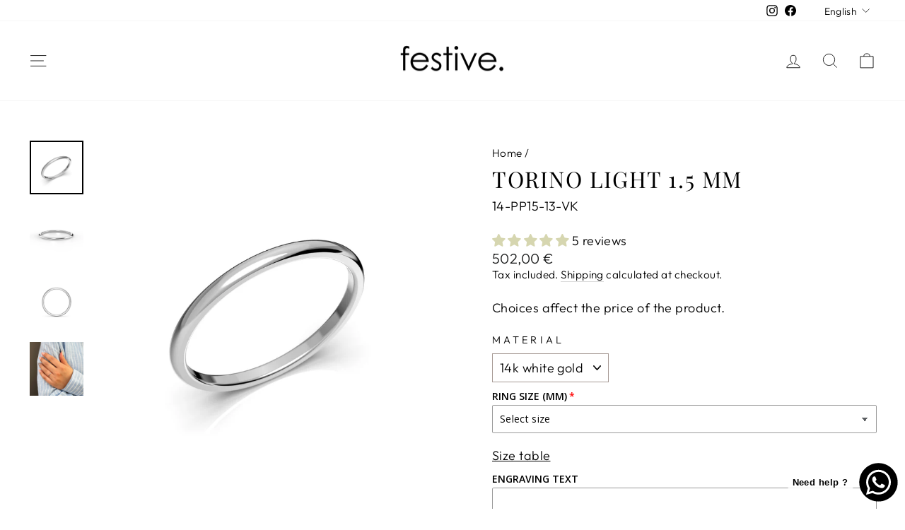

--- FILE ---
content_type: text/javascript; charset=utf-8
request_url: https://www.festive.fi/en/products/kokolisa-light.js
body_size: 429
content:
{"id":8579712155974,"title":"Kokolisä light","handle":"kokolisa-light","description":"","published_at":"2023-08-30T13:05:34+03:00","created_at":"2023-08-30T12:00:26+03:00","vendor":"Festive","type":"Kokolisä","tags":["kokolisä"],"price":6000,"price_min":6000,"price_max":10000,"available":true,"price_varies":true,"compare_at_price":null,"compare_at_price_min":0,"compare_at_price_max":0,"compare_at_price_varies":false,"variants":[{"id":48482842575174,"title":"18","option1":"18","option2":null,"option3":null,"sku":"KLL-1800","requires_shipping":true,"taxable":true,"featured_image":{"id":52146461573446,"product_id":8579712155974,"position":1,"created_at":"2023-08-30T12:05:05+03:00","updated_at":"2023-08-30T12:05:07+03:00","alt":null,"width":500,"height":500,"src":"https:\/\/cdn.shopify.com\/s\/files\/1\/0259\/0421\/8161\/files\/Kokolisa_62f086b0-223b-481a-9d62-bdf32cecaded.jpg?v=1693386307","variant_ids":[48482832515398,48482832548166,48482832580934,48482832613702,48482832646470,48482832679238,48482832712006,48482832744774,48482832777542,48482832810310,48482832843078,48482832875846,48482832908614,48482832941382,48482832974150,48482833006918,48482833039686,48482842575174,48482842607942,48482842640710,48482842673478,48482845032774,48482845065542,48482845098310,48482845131078]},"available":true,"name":"Kokolisä light - 18","public_title":"18","options":["18"],"price":6000,"weight":0,"compare_at_price":null,"inventory_management":null,"barcode":null,"featured_media":{"alt":null,"id":44758011248966,"position":1,"preview_image":{"aspect_ratio":1.0,"height":500,"width":500,"src":"https:\/\/cdn.shopify.com\/s\/files\/1\/0259\/0421\/8161\/files\/Kokolisa_62f086b0-223b-481a-9d62-bdf32cecaded.jpg?v=1693386307"}},"requires_selling_plan":false,"selling_plan_allocations":[]},{"id":48482842607942,"title":"18.25","option1":"18.25","option2":null,"option3":null,"sku":"KLL-1825","requires_shipping":true,"taxable":true,"featured_image":{"id":52146461573446,"product_id":8579712155974,"position":1,"created_at":"2023-08-30T12:05:05+03:00","updated_at":"2023-08-30T12:05:07+03:00","alt":null,"width":500,"height":500,"src":"https:\/\/cdn.shopify.com\/s\/files\/1\/0259\/0421\/8161\/files\/Kokolisa_62f086b0-223b-481a-9d62-bdf32cecaded.jpg?v=1693386307","variant_ids":[48482832515398,48482832548166,48482832580934,48482832613702,48482832646470,48482832679238,48482832712006,48482832744774,48482832777542,48482832810310,48482832843078,48482832875846,48482832908614,48482832941382,48482832974150,48482833006918,48482833039686,48482842575174,48482842607942,48482842640710,48482842673478,48482845032774,48482845065542,48482845098310,48482845131078]},"available":true,"name":"Kokolisä light - 18.25","public_title":"18.25","options":["18.25"],"price":6000,"weight":0,"compare_at_price":null,"inventory_management":null,"barcode":null,"featured_media":{"alt":null,"id":44758011248966,"position":1,"preview_image":{"aspect_ratio":1.0,"height":500,"width":500,"src":"https:\/\/cdn.shopify.com\/s\/files\/1\/0259\/0421\/8161\/files\/Kokolisa_62f086b0-223b-481a-9d62-bdf32cecaded.jpg?v=1693386307"}},"requires_selling_plan":false,"selling_plan_allocations":[]},{"id":48482842640710,"title":"18.5","option1":"18.5","option2":null,"option3":null,"sku":"KLL-1850","requires_shipping":true,"taxable":true,"featured_image":{"id":52146461573446,"product_id":8579712155974,"position":1,"created_at":"2023-08-30T12:05:05+03:00","updated_at":"2023-08-30T12:05:07+03:00","alt":null,"width":500,"height":500,"src":"https:\/\/cdn.shopify.com\/s\/files\/1\/0259\/0421\/8161\/files\/Kokolisa_62f086b0-223b-481a-9d62-bdf32cecaded.jpg?v=1693386307","variant_ids":[48482832515398,48482832548166,48482832580934,48482832613702,48482832646470,48482832679238,48482832712006,48482832744774,48482832777542,48482832810310,48482832843078,48482832875846,48482832908614,48482832941382,48482832974150,48482833006918,48482833039686,48482842575174,48482842607942,48482842640710,48482842673478,48482845032774,48482845065542,48482845098310,48482845131078]},"available":true,"name":"Kokolisä light - 18.5","public_title":"18.5","options":["18.5"],"price":6000,"weight":0,"compare_at_price":null,"inventory_management":null,"barcode":null,"featured_media":{"alt":null,"id":44758011248966,"position":1,"preview_image":{"aspect_ratio":1.0,"height":500,"width":500,"src":"https:\/\/cdn.shopify.com\/s\/files\/1\/0259\/0421\/8161\/files\/Kokolisa_62f086b0-223b-481a-9d62-bdf32cecaded.jpg?v=1693386307"}},"requires_selling_plan":false,"selling_plan_allocations":[]},{"id":48482842673478,"title":"18.75","option1":"18.75","option2":null,"option3":null,"sku":"KLL-1875","requires_shipping":true,"taxable":true,"featured_image":{"id":52146461573446,"product_id":8579712155974,"position":1,"created_at":"2023-08-30T12:05:05+03:00","updated_at":"2023-08-30T12:05:07+03:00","alt":null,"width":500,"height":500,"src":"https:\/\/cdn.shopify.com\/s\/files\/1\/0259\/0421\/8161\/files\/Kokolisa_62f086b0-223b-481a-9d62-bdf32cecaded.jpg?v=1693386307","variant_ids":[48482832515398,48482832548166,48482832580934,48482832613702,48482832646470,48482832679238,48482832712006,48482832744774,48482832777542,48482832810310,48482832843078,48482832875846,48482832908614,48482832941382,48482832974150,48482833006918,48482833039686,48482842575174,48482842607942,48482842640710,48482842673478,48482845032774,48482845065542,48482845098310,48482845131078]},"available":true,"name":"Kokolisä light - 18.75","public_title":"18.75","options":["18.75"],"price":6000,"weight":0,"compare_at_price":null,"inventory_management":null,"barcode":null,"featured_media":{"alt":null,"id":44758011248966,"position":1,"preview_image":{"aspect_ratio":1.0,"height":500,"width":500,"src":"https:\/\/cdn.shopify.com\/s\/files\/1\/0259\/0421\/8161\/files\/Kokolisa_62f086b0-223b-481a-9d62-bdf32cecaded.jpg?v=1693386307"}},"requires_selling_plan":false,"selling_plan_allocations":[]},{"id":48482832515398,"title":"19","option1":"19","option2":null,"option3":null,"sku":"KLL-1900","requires_shipping":true,"taxable":true,"featured_image":{"id":52146461573446,"product_id":8579712155974,"position":1,"created_at":"2023-08-30T12:05:05+03:00","updated_at":"2023-08-30T12:05:07+03:00","alt":null,"width":500,"height":500,"src":"https:\/\/cdn.shopify.com\/s\/files\/1\/0259\/0421\/8161\/files\/Kokolisa_62f086b0-223b-481a-9d62-bdf32cecaded.jpg?v=1693386307","variant_ids":[48482832515398,48482832548166,48482832580934,48482832613702,48482832646470,48482832679238,48482832712006,48482832744774,48482832777542,48482832810310,48482832843078,48482832875846,48482832908614,48482832941382,48482832974150,48482833006918,48482833039686,48482842575174,48482842607942,48482842640710,48482842673478,48482845032774,48482845065542,48482845098310,48482845131078]},"available":true,"name":"Kokolisä light - 19","public_title":"19","options":["19"],"price":6000,"weight":0,"compare_at_price":null,"inventory_management":null,"barcode":null,"featured_media":{"alt":null,"id":44758011248966,"position":1,"preview_image":{"aspect_ratio":1.0,"height":500,"width":500,"src":"https:\/\/cdn.shopify.com\/s\/files\/1\/0259\/0421\/8161\/files\/Kokolisa_62f086b0-223b-481a-9d62-bdf32cecaded.jpg?v=1693386307"}},"requires_selling_plan":false,"selling_plan_allocations":[]},{"id":48482832548166,"title":"19.25","option1":"19.25","option2":null,"option3":null,"sku":"KLL-1925","requires_shipping":true,"taxable":true,"featured_image":{"id":52146461573446,"product_id":8579712155974,"position":1,"created_at":"2023-08-30T12:05:05+03:00","updated_at":"2023-08-30T12:05:07+03:00","alt":null,"width":500,"height":500,"src":"https:\/\/cdn.shopify.com\/s\/files\/1\/0259\/0421\/8161\/files\/Kokolisa_62f086b0-223b-481a-9d62-bdf32cecaded.jpg?v=1693386307","variant_ids":[48482832515398,48482832548166,48482832580934,48482832613702,48482832646470,48482832679238,48482832712006,48482832744774,48482832777542,48482832810310,48482832843078,48482832875846,48482832908614,48482832941382,48482832974150,48482833006918,48482833039686,48482842575174,48482842607942,48482842640710,48482842673478,48482845032774,48482845065542,48482845098310,48482845131078]},"available":true,"name":"Kokolisä light - 19.25","public_title":"19.25","options":["19.25"],"price":6000,"weight":0,"compare_at_price":null,"inventory_management":null,"barcode":null,"featured_media":{"alt":null,"id":44758011248966,"position":1,"preview_image":{"aspect_ratio":1.0,"height":500,"width":500,"src":"https:\/\/cdn.shopify.com\/s\/files\/1\/0259\/0421\/8161\/files\/Kokolisa_62f086b0-223b-481a-9d62-bdf32cecaded.jpg?v=1693386307"}},"requires_selling_plan":false,"selling_plan_allocations":[]},{"id":48482832580934,"title":"19.5","option1":"19.5","option2":null,"option3":null,"sku":"KLL-1950","requires_shipping":true,"taxable":true,"featured_image":{"id":52146461573446,"product_id":8579712155974,"position":1,"created_at":"2023-08-30T12:05:05+03:00","updated_at":"2023-08-30T12:05:07+03:00","alt":null,"width":500,"height":500,"src":"https:\/\/cdn.shopify.com\/s\/files\/1\/0259\/0421\/8161\/files\/Kokolisa_62f086b0-223b-481a-9d62-bdf32cecaded.jpg?v=1693386307","variant_ids":[48482832515398,48482832548166,48482832580934,48482832613702,48482832646470,48482832679238,48482832712006,48482832744774,48482832777542,48482832810310,48482832843078,48482832875846,48482832908614,48482832941382,48482832974150,48482833006918,48482833039686,48482842575174,48482842607942,48482842640710,48482842673478,48482845032774,48482845065542,48482845098310,48482845131078]},"available":true,"name":"Kokolisä light - 19.5","public_title":"19.5","options":["19.5"],"price":6000,"weight":0,"compare_at_price":null,"inventory_management":null,"barcode":null,"featured_media":{"alt":null,"id":44758011248966,"position":1,"preview_image":{"aspect_ratio":1.0,"height":500,"width":500,"src":"https:\/\/cdn.shopify.com\/s\/files\/1\/0259\/0421\/8161\/files\/Kokolisa_62f086b0-223b-481a-9d62-bdf32cecaded.jpg?v=1693386307"}},"requires_selling_plan":false,"selling_plan_allocations":[]},{"id":48482832613702,"title":"19.75","option1":"19.75","option2":null,"option3":null,"sku":"KLL-1975","requires_shipping":true,"taxable":true,"featured_image":{"id":52146461573446,"product_id":8579712155974,"position":1,"created_at":"2023-08-30T12:05:05+03:00","updated_at":"2023-08-30T12:05:07+03:00","alt":null,"width":500,"height":500,"src":"https:\/\/cdn.shopify.com\/s\/files\/1\/0259\/0421\/8161\/files\/Kokolisa_62f086b0-223b-481a-9d62-bdf32cecaded.jpg?v=1693386307","variant_ids":[48482832515398,48482832548166,48482832580934,48482832613702,48482832646470,48482832679238,48482832712006,48482832744774,48482832777542,48482832810310,48482832843078,48482832875846,48482832908614,48482832941382,48482832974150,48482833006918,48482833039686,48482842575174,48482842607942,48482842640710,48482842673478,48482845032774,48482845065542,48482845098310,48482845131078]},"available":true,"name":"Kokolisä light - 19.75","public_title":"19.75","options":["19.75"],"price":6000,"weight":0,"compare_at_price":null,"inventory_management":null,"barcode":null,"featured_media":{"alt":null,"id":44758011248966,"position":1,"preview_image":{"aspect_ratio":1.0,"height":500,"width":500,"src":"https:\/\/cdn.shopify.com\/s\/files\/1\/0259\/0421\/8161\/files\/Kokolisa_62f086b0-223b-481a-9d62-bdf32cecaded.jpg?v=1693386307"}},"requires_selling_plan":false,"selling_plan_allocations":[]},{"id":48482832646470,"title":"20","option1":"20","option2":null,"option3":null,"sku":"KLL-2000","requires_shipping":true,"taxable":true,"featured_image":{"id":52146461573446,"product_id":8579712155974,"position":1,"created_at":"2023-08-30T12:05:05+03:00","updated_at":"2023-08-30T12:05:07+03:00","alt":null,"width":500,"height":500,"src":"https:\/\/cdn.shopify.com\/s\/files\/1\/0259\/0421\/8161\/files\/Kokolisa_62f086b0-223b-481a-9d62-bdf32cecaded.jpg?v=1693386307","variant_ids":[48482832515398,48482832548166,48482832580934,48482832613702,48482832646470,48482832679238,48482832712006,48482832744774,48482832777542,48482832810310,48482832843078,48482832875846,48482832908614,48482832941382,48482832974150,48482833006918,48482833039686,48482842575174,48482842607942,48482842640710,48482842673478,48482845032774,48482845065542,48482845098310,48482845131078]},"available":true,"name":"Kokolisä light - 20","public_title":"20","options":["20"],"price":6000,"weight":0,"compare_at_price":null,"inventory_management":null,"barcode":null,"featured_media":{"alt":null,"id":44758011248966,"position":1,"preview_image":{"aspect_ratio":1.0,"height":500,"width":500,"src":"https:\/\/cdn.shopify.com\/s\/files\/1\/0259\/0421\/8161\/files\/Kokolisa_62f086b0-223b-481a-9d62-bdf32cecaded.jpg?v=1693386307"}},"requires_selling_plan":false,"selling_plan_allocations":[]},{"id":48482832679238,"title":"20.25","option1":"20.25","option2":null,"option3":null,"sku":"KLL-2025","requires_shipping":true,"taxable":true,"featured_image":{"id":52146461573446,"product_id":8579712155974,"position":1,"created_at":"2023-08-30T12:05:05+03:00","updated_at":"2023-08-30T12:05:07+03:00","alt":null,"width":500,"height":500,"src":"https:\/\/cdn.shopify.com\/s\/files\/1\/0259\/0421\/8161\/files\/Kokolisa_62f086b0-223b-481a-9d62-bdf32cecaded.jpg?v=1693386307","variant_ids":[48482832515398,48482832548166,48482832580934,48482832613702,48482832646470,48482832679238,48482832712006,48482832744774,48482832777542,48482832810310,48482832843078,48482832875846,48482832908614,48482832941382,48482832974150,48482833006918,48482833039686,48482842575174,48482842607942,48482842640710,48482842673478,48482845032774,48482845065542,48482845098310,48482845131078]},"available":true,"name":"Kokolisä light - 20.25","public_title":"20.25","options":["20.25"],"price":10000,"weight":0,"compare_at_price":null,"inventory_management":null,"barcode":null,"featured_media":{"alt":null,"id":44758011248966,"position":1,"preview_image":{"aspect_ratio":1.0,"height":500,"width":500,"src":"https:\/\/cdn.shopify.com\/s\/files\/1\/0259\/0421\/8161\/files\/Kokolisa_62f086b0-223b-481a-9d62-bdf32cecaded.jpg?v=1693386307"}},"requires_selling_plan":false,"selling_plan_allocations":[]},{"id":48482832712006,"title":"20.5","option1":"20.5","option2":null,"option3":null,"sku":"KLL-2050","requires_shipping":true,"taxable":true,"featured_image":{"id":52146461573446,"product_id":8579712155974,"position":1,"created_at":"2023-08-30T12:05:05+03:00","updated_at":"2023-08-30T12:05:07+03:00","alt":null,"width":500,"height":500,"src":"https:\/\/cdn.shopify.com\/s\/files\/1\/0259\/0421\/8161\/files\/Kokolisa_62f086b0-223b-481a-9d62-bdf32cecaded.jpg?v=1693386307","variant_ids":[48482832515398,48482832548166,48482832580934,48482832613702,48482832646470,48482832679238,48482832712006,48482832744774,48482832777542,48482832810310,48482832843078,48482832875846,48482832908614,48482832941382,48482832974150,48482833006918,48482833039686,48482842575174,48482842607942,48482842640710,48482842673478,48482845032774,48482845065542,48482845098310,48482845131078]},"available":true,"name":"Kokolisä light - 20.5","public_title":"20.5","options":["20.5"],"price":10000,"weight":0,"compare_at_price":null,"inventory_management":null,"barcode":null,"featured_media":{"alt":null,"id":44758011248966,"position":1,"preview_image":{"aspect_ratio":1.0,"height":500,"width":500,"src":"https:\/\/cdn.shopify.com\/s\/files\/1\/0259\/0421\/8161\/files\/Kokolisa_62f086b0-223b-481a-9d62-bdf32cecaded.jpg?v=1693386307"}},"requires_selling_plan":false,"selling_plan_allocations":[]},{"id":48482832744774,"title":"20.75","option1":"20.75","option2":null,"option3":null,"sku":"KLL-2075","requires_shipping":true,"taxable":true,"featured_image":{"id":52146461573446,"product_id":8579712155974,"position":1,"created_at":"2023-08-30T12:05:05+03:00","updated_at":"2023-08-30T12:05:07+03:00","alt":null,"width":500,"height":500,"src":"https:\/\/cdn.shopify.com\/s\/files\/1\/0259\/0421\/8161\/files\/Kokolisa_62f086b0-223b-481a-9d62-bdf32cecaded.jpg?v=1693386307","variant_ids":[48482832515398,48482832548166,48482832580934,48482832613702,48482832646470,48482832679238,48482832712006,48482832744774,48482832777542,48482832810310,48482832843078,48482832875846,48482832908614,48482832941382,48482832974150,48482833006918,48482833039686,48482842575174,48482842607942,48482842640710,48482842673478,48482845032774,48482845065542,48482845098310,48482845131078]},"available":true,"name":"Kokolisä light - 20.75","public_title":"20.75","options":["20.75"],"price":10000,"weight":0,"compare_at_price":null,"inventory_management":null,"barcode":null,"featured_media":{"alt":null,"id":44758011248966,"position":1,"preview_image":{"aspect_ratio":1.0,"height":500,"width":500,"src":"https:\/\/cdn.shopify.com\/s\/files\/1\/0259\/0421\/8161\/files\/Kokolisa_62f086b0-223b-481a-9d62-bdf32cecaded.jpg?v=1693386307"}},"requires_selling_plan":false,"selling_plan_allocations":[]},{"id":48482832777542,"title":"21","option1":"21","option2":null,"option3":null,"sku":"KLL-2100","requires_shipping":true,"taxable":true,"featured_image":{"id":52146461573446,"product_id":8579712155974,"position":1,"created_at":"2023-08-30T12:05:05+03:00","updated_at":"2023-08-30T12:05:07+03:00","alt":null,"width":500,"height":500,"src":"https:\/\/cdn.shopify.com\/s\/files\/1\/0259\/0421\/8161\/files\/Kokolisa_62f086b0-223b-481a-9d62-bdf32cecaded.jpg?v=1693386307","variant_ids":[48482832515398,48482832548166,48482832580934,48482832613702,48482832646470,48482832679238,48482832712006,48482832744774,48482832777542,48482832810310,48482832843078,48482832875846,48482832908614,48482832941382,48482832974150,48482833006918,48482833039686,48482842575174,48482842607942,48482842640710,48482842673478,48482845032774,48482845065542,48482845098310,48482845131078]},"available":true,"name":"Kokolisä light - 21","public_title":"21","options":["21"],"price":10000,"weight":0,"compare_at_price":null,"inventory_management":null,"barcode":null,"featured_media":{"alt":null,"id":44758011248966,"position":1,"preview_image":{"aspect_ratio":1.0,"height":500,"width":500,"src":"https:\/\/cdn.shopify.com\/s\/files\/1\/0259\/0421\/8161\/files\/Kokolisa_62f086b0-223b-481a-9d62-bdf32cecaded.jpg?v=1693386307"}},"requires_selling_plan":false,"selling_plan_allocations":[]},{"id":48482832810310,"title":"21.25","option1":"21.25","option2":null,"option3":null,"sku":"KLL-2125","requires_shipping":true,"taxable":true,"featured_image":{"id":52146461573446,"product_id":8579712155974,"position":1,"created_at":"2023-08-30T12:05:05+03:00","updated_at":"2023-08-30T12:05:07+03:00","alt":null,"width":500,"height":500,"src":"https:\/\/cdn.shopify.com\/s\/files\/1\/0259\/0421\/8161\/files\/Kokolisa_62f086b0-223b-481a-9d62-bdf32cecaded.jpg?v=1693386307","variant_ids":[48482832515398,48482832548166,48482832580934,48482832613702,48482832646470,48482832679238,48482832712006,48482832744774,48482832777542,48482832810310,48482832843078,48482832875846,48482832908614,48482832941382,48482832974150,48482833006918,48482833039686,48482842575174,48482842607942,48482842640710,48482842673478,48482845032774,48482845065542,48482845098310,48482845131078]},"available":true,"name":"Kokolisä light - 21.25","public_title":"21.25","options":["21.25"],"price":10000,"weight":0,"compare_at_price":null,"inventory_management":null,"barcode":null,"featured_media":{"alt":null,"id":44758011248966,"position":1,"preview_image":{"aspect_ratio":1.0,"height":500,"width":500,"src":"https:\/\/cdn.shopify.com\/s\/files\/1\/0259\/0421\/8161\/files\/Kokolisa_62f086b0-223b-481a-9d62-bdf32cecaded.jpg?v=1693386307"}},"requires_selling_plan":false,"selling_plan_allocations":[]},{"id":48482832843078,"title":"21.5","option1":"21.5","option2":null,"option3":null,"sku":"KLL-2150","requires_shipping":true,"taxable":true,"featured_image":{"id":52146461573446,"product_id":8579712155974,"position":1,"created_at":"2023-08-30T12:05:05+03:00","updated_at":"2023-08-30T12:05:07+03:00","alt":null,"width":500,"height":500,"src":"https:\/\/cdn.shopify.com\/s\/files\/1\/0259\/0421\/8161\/files\/Kokolisa_62f086b0-223b-481a-9d62-bdf32cecaded.jpg?v=1693386307","variant_ids":[48482832515398,48482832548166,48482832580934,48482832613702,48482832646470,48482832679238,48482832712006,48482832744774,48482832777542,48482832810310,48482832843078,48482832875846,48482832908614,48482832941382,48482832974150,48482833006918,48482833039686,48482842575174,48482842607942,48482842640710,48482842673478,48482845032774,48482845065542,48482845098310,48482845131078]},"available":true,"name":"Kokolisä light - 21.5","public_title":"21.5","options":["21.5"],"price":10000,"weight":0,"compare_at_price":null,"inventory_management":null,"barcode":null,"featured_media":{"alt":null,"id":44758011248966,"position":1,"preview_image":{"aspect_ratio":1.0,"height":500,"width":500,"src":"https:\/\/cdn.shopify.com\/s\/files\/1\/0259\/0421\/8161\/files\/Kokolisa_62f086b0-223b-481a-9d62-bdf32cecaded.jpg?v=1693386307"}},"requires_selling_plan":false,"selling_plan_allocations":[]},{"id":48482832875846,"title":"21.75","option1":"21.75","option2":null,"option3":null,"sku":"KLL-2175","requires_shipping":true,"taxable":true,"featured_image":{"id":52146461573446,"product_id":8579712155974,"position":1,"created_at":"2023-08-30T12:05:05+03:00","updated_at":"2023-08-30T12:05:07+03:00","alt":null,"width":500,"height":500,"src":"https:\/\/cdn.shopify.com\/s\/files\/1\/0259\/0421\/8161\/files\/Kokolisa_62f086b0-223b-481a-9d62-bdf32cecaded.jpg?v=1693386307","variant_ids":[48482832515398,48482832548166,48482832580934,48482832613702,48482832646470,48482832679238,48482832712006,48482832744774,48482832777542,48482832810310,48482832843078,48482832875846,48482832908614,48482832941382,48482832974150,48482833006918,48482833039686,48482842575174,48482842607942,48482842640710,48482842673478,48482845032774,48482845065542,48482845098310,48482845131078]},"available":true,"name":"Kokolisä light - 21.75","public_title":"21.75","options":["21.75"],"price":10000,"weight":0,"compare_at_price":null,"inventory_management":null,"barcode":null,"featured_media":{"alt":null,"id":44758011248966,"position":1,"preview_image":{"aspect_ratio":1.0,"height":500,"width":500,"src":"https:\/\/cdn.shopify.com\/s\/files\/1\/0259\/0421\/8161\/files\/Kokolisa_62f086b0-223b-481a-9d62-bdf32cecaded.jpg?v=1693386307"}},"requires_selling_plan":false,"selling_plan_allocations":[]},{"id":48482832908614,"title":"22","option1":"22","option2":null,"option3":null,"sku":"KLL-2200","requires_shipping":true,"taxable":true,"featured_image":{"id":52146461573446,"product_id":8579712155974,"position":1,"created_at":"2023-08-30T12:05:05+03:00","updated_at":"2023-08-30T12:05:07+03:00","alt":null,"width":500,"height":500,"src":"https:\/\/cdn.shopify.com\/s\/files\/1\/0259\/0421\/8161\/files\/Kokolisa_62f086b0-223b-481a-9d62-bdf32cecaded.jpg?v=1693386307","variant_ids":[48482832515398,48482832548166,48482832580934,48482832613702,48482832646470,48482832679238,48482832712006,48482832744774,48482832777542,48482832810310,48482832843078,48482832875846,48482832908614,48482832941382,48482832974150,48482833006918,48482833039686,48482842575174,48482842607942,48482842640710,48482842673478,48482845032774,48482845065542,48482845098310,48482845131078]},"available":true,"name":"Kokolisä light - 22","public_title":"22","options":["22"],"price":10000,"weight":0,"compare_at_price":null,"inventory_management":null,"barcode":null,"featured_media":{"alt":null,"id":44758011248966,"position":1,"preview_image":{"aspect_ratio":1.0,"height":500,"width":500,"src":"https:\/\/cdn.shopify.com\/s\/files\/1\/0259\/0421\/8161\/files\/Kokolisa_62f086b0-223b-481a-9d62-bdf32cecaded.jpg?v=1693386307"}},"requires_selling_plan":false,"selling_plan_allocations":[]},{"id":48482832941382,"title":"22.25","option1":"22.25","option2":null,"option3":null,"sku":"KLL-2225","requires_shipping":true,"taxable":true,"featured_image":{"id":52146461573446,"product_id":8579712155974,"position":1,"created_at":"2023-08-30T12:05:05+03:00","updated_at":"2023-08-30T12:05:07+03:00","alt":null,"width":500,"height":500,"src":"https:\/\/cdn.shopify.com\/s\/files\/1\/0259\/0421\/8161\/files\/Kokolisa_62f086b0-223b-481a-9d62-bdf32cecaded.jpg?v=1693386307","variant_ids":[48482832515398,48482832548166,48482832580934,48482832613702,48482832646470,48482832679238,48482832712006,48482832744774,48482832777542,48482832810310,48482832843078,48482832875846,48482832908614,48482832941382,48482832974150,48482833006918,48482833039686,48482842575174,48482842607942,48482842640710,48482842673478,48482845032774,48482845065542,48482845098310,48482845131078]},"available":true,"name":"Kokolisä light - 22.25","public_title":"22.25","options":["22.25"],"price":10000,"weight":0,"compare_at_price":null,"inventory_management":null,"barcode":null,"featured_media":{"alt":null,"id":44758011248966,"position":1,"preview_image":{"aspect_ratio":1.0,"height":500,"width":500,"src":"https:\/\/cdn.shopify.com\/s\/files\/1\/0259\/0421\/8161\/files\/Kokolisa_62f086b0-223b-481a-9d62-bdf32cecaded.jpg?v=1693386307"}},"requires_selling_plan":false,"selling_plan_allocations":[]},{"id":48482832974150,"title":"22.5","option1":"22.5","option2":null,"option3":null,"sku":"KLL-2250","requires_shipping":true,"taxable":true,"featured_image":{"id":52146461573446,"product_id":8579712155974,"position":1,"created_at":"2023-08-30T12:05:05+03:00","updated_at":"2023-08-30T12:05:07+03:00","alt":null,"width":500,"height":500,"src":"https:\/\/cdn.shopify.com\/s\/files\/1\/0259\/0421\/8161\/files\/Kokolisa_62f086b0-223b-481a-9d62-bdf32cecaded.jpg?v=1693386307","variant_ids":[48482832515398,48482832548166,48482832580934,48482832613702,48482832646470,48482832679238,48482832712006,48482832744774,48482832777542,48482832810310,48482832843078,48482832875846,48482832908614,48482832941382,48482832974150,48482833006918,48482833039686,48482842575174,48482842607942,48482842640710,48482842673478,48482845032774,48482845065542,48482845098310,48482845131078]},"available":true,"name":"Kokolisä light - 22.5","public_title":"22.5","options":["22.5"],"price":10000,"weight":0,"compare_at_price":null,"inventory_management":null,"barcode":null,"featured_media":{"alt":null,"id":44758011248966,"position":1,"preview_image":{"aspect_ratio":1.0,"height":500,"width":500,"src":"https:\/\/cdn.shopify.com\/s\/files\/1\/0259\/0421\/8161\/files\/Kokolisa_62f086b0-223b-481a-9d62-bdf32cecaded.jpg?v=1693386307"}},"requires_selling_plan":false,"selling_plan_allocations":[]},{"id":48482833006918,"title":"22.75","option1":"22.75","option2":null,"option3":null,"sku":"KLL-2275","requires_shipping":true,"taxable":true,"featured_image":{"id":52146461573446,"product_id":8579712155974,"position":1,"created_at":"2023-08-30T12:05:05+03:00","updated_at":"2023-08-30T12:05:07+03:00","alt":null,"width":500,"height":500,"src":"https:\/\/cdn.shopify.com\/s\/files\/1\/0259\/0421\/8161\/files\/Kokolisa_62f086b0-223b-481a-9d62-bdf32cecaded.jpg?v=1693386307","variant_ids":[48482832515398,48482832548166,48482832580934,48482832613702,48482832646470,48482832679238,48482832712006,48482832744774,48482832777542,48482832810310,48482832843078,48482832875846,48482832908614,48482832941382,48482832974150,48482833006918,48482833039686,48482842575174,48482842607942,48482842640710,48482842673478,48482845032774,48482845065542,48482845098310,48482845131078]},"available":true,"name":"Kokolisä light - 22.75","public_title":"22.75","options":["22.75"],"price":10000,"weight":0,"compare_at_price":null,"inventory_management":null,"barcode":null,"featured_media":{"alt":null,"id":44758011248966,"position":1,"preview_image":{"aspect_ratio":1.0,"height":500,"width":500,"src":"https:\/\/cdn.shopify.com\/s\/files\/1\/0259\/0421\/8161\/files\/Kokolisa_62f086b0-223b-481a-9d62-bdf32cecaded.jpg?v=1693386307"}},"requires_selling_plan":false,"selling_plan_allocations":[]},{"id":48482833039686,"title":"23","option1":"23","option2":null,"option3":null,"sku":"KLL-2300","requires_shipping":true,"taxable":true,"featured_image":{"id":52146461573446,"product_id":8579712155974,"position":1,"created_at":"2023-08-30T12:05:05+03:00","updated_at":"2023-08-30T12:05:07+03:00","alt":null,"width":500,"height":500,"src":"https:\/\/cdn.shopify.com\/s\/files\/1\/0259\/0421\/8161\/files\/Kokolisa_62f086b0-223b-481a-9d62-bdf32cecaded.jpg?v=1693386307","variant_ids":[48482832515398,48482832548166,48482832580934,48482832613702,48482832646470,48482832679238,48482832712006,48482832744774,48482832777542,48482832810310,48482832843078,48482832875846,48482832908614,48482832941382,48482832974150,48482833006918,48482833039686,48482842575174,48482842607942,48482842640710,48482842673478,48482845032774,48482845065542,48482845098310,48482845131078]},"available":true,"name":"Kokolisä light - 23","public_title":"23","options":["23"],"price":10000,"weight":0,"compare_at_price":null,"inventory_management":null,"barcode":null,"featured_media":{"alt":null,"id":44758011248966,"position":1,"preview_image":{"aspect_ratio":1.0,"height":500,"width":500,"src":"https:\/\/cdn.shopify.com\/s\/files\/1\/0259\/0421\/8161\/files\/Kokolisa_62f086b0-223b-481a-9d62-bdf32cecaded.jpg?v=1693386307"}},"requires_selling_plan":false,"selling_plan_allocations":[]},{"id":48482845032774,"title":"23.25","option1":"23.25","option2":null,"option3":null,"sku":"KLL-2325","requires_shipping":true,"taxable":true,"featured_image":{"id":52146461573446,"product_id":8579712155974,"position":1,"created_at":"2023-08-30T12:05:05+03:00","updated_at":"2023-08-30T12:05:07+03:00","alt":null,"width":500,"height":500,"src":"https:\/\/cdn.shopify.com\/s\/files\/1\/0259\/0421\/8161\/files\/Kokolisa_62f086b0-223b-481a-9d62-bdf32cecaded.jpg?v=1693386307","variant_ids":[48482832515398,48482832548166,48482832580934,48482832613702,48482832646470,48482832679238,48482832712006,48482832744774,48482832777542,48482832810310,48482832843078,48482832875846,48482832908614,48482832941382,48482832974150,48482833006918,48482833039686,48482842575174,48482842607942,48482842640710,48482842673478,48482845032774,48482845065542,48482845098310,48482845131078]},"available":true,"name":"Kokolisä light - 23.25","public_title":"23.25","options":["23.25"],"price":10000,"weight":0,"compare_at_price":null,"inventory_management":null,"barcode":null,"featured_media":{"alt":null,"id":44758011248966,"position":1,"preview_image":{"aspect_ratio":1.0,"height":500,"width":500,"src":"https:\/\/cdn.shopify.com\/s\/files\/1\/0259\/0421\/8161\/files\/Kokolisa_62f086b0-223b-481a-9d62-bdf32cecaded.jpg?v=1693386307"}},"requires_selling_plan":false,"selling_plan_allocations":[]},{"id":48482845065542,"title":"23.5","option1":"23.5","option2":null,"option3":null,"sku":"KLL-2350","requires_shipping":true,"taxable":true,"featured_image":{"id":52146461573446,"product_id":8579712155974,"position":1,"created_at":"2023-08-30T12:05:05+03:00","updated_at":"2023-08-30T12:05:07+03:00","alt":null,"width":500,"height":500,"src":"https:\/\/cdn.shopify.com\/s\/files\/1\/0259\/0421\/8161\/files\/Kokolisa_62f086b0-223b-481a-9d62-bdf32cecaded.jpg?v=1693386307","variant_ids":[48482832515398,48482832548166,48482832580934,48482832613702,48482832646470,48482832679238,48482832712006,48482832744774,48482832777542,48482832810310,48482832843078,48482832875846,48482832908614,48482832941382,48482832974150,48482833006918,48482833039686,48482842575174,48482842607942,48482842640710,48482842673478,48482845032774,48482845065542,48482845098310,48482845131078]},"available":true,"name":"Kokolisä light - 23.5","public_title":"23.5","options":["23.5"],"price":10000,"weight":0,"compare_at_price":null,"inventory_management":null,"barcode":null,"featured_media":{"alt":null,"id":44758011248966,"position":1,"preview_image":{"aspect_ratio":1.0,"height":500,"width":500,"src":"https:\/\/cdn.shopify.com\/s\/files\/1\/0259\/0421\/8161\/files\/Kokolisa_62f086b0-223b-481a-9d62-bdf32cecaded.jpg?v=1693386307"}},"requires_selling_plan":false,"selling_plan_allocations":[]},{"id":48482845098310,"title":"23.75","option1":"23.75","option2":null,"option3":null,"sku":"KLL-2375","requires_shipping":true,"taxable":true,"featured_image":{"id":52146461573446,"product_id":8579712155974,"position":1,"created_at":"2023-08-30T12:05:05+03:00","updated_at":"2023-08-30T12:05:07+03:00","alt":null,"width":500,"height":500,"src":"https:\/\/cdn.shopify.com\/s\/files\/1\/0259\/0421\/8161\/files\/Kokolisa_62f086b0-223b-481a-9d62-bdf32cecaded.jpg?v=1693386307","variant_ids":[48482832515398,48482832548166,48482832580934,48482832613702,48482832646470,48482832679238,48482832712006,48482832744774,48482832777542,48482832810310,48482832843078,48482832875846,48482832908614,48482832941382,48482832974150,48482833006918,48482833039686,48482842575174,48482842607942,48482842640710,48482842673478,48482845032774,48482845065542,48482845098310,48482845131078]},"available":true,"name":"Kokolisä light - 23.75","public_title":"23.75","options":["23.75"],"price":10000,"weight":0,"compare_at_price":null,"inventory_management":null,"barcode":null,"featured_media":{"alt":null,"id":44758011248966,"position":1,"preview_image":{"aspect_ratio":1.0,"height":500,"width":500,"src":"https:\/\/cdn.shopify.com\/s\/files\/1\/0259\/0421\/8161\/files\/Kokolisa_62f086b0-223b-481a-9d62-bdf32cecaded.jpg?v=1693386307"}},"requires_selling_plan":false,"selling_plan_allocations":[]},{"id":48482845131078,"title":"24","option1":"24","option2":null,"option3":null,"sku":"KLL-2400","requires_shipping":true,"taxable":true,"featured_image":{"id":52146461573446,"product_id":8579712155974,"position":1,"created_at":"2023-08-30T12:05:05+03:00","updated_at":"2023-08-30T12:05:07+03:00","alt":null,"width":500,"height":500,"src":"https:\/\/cdn.shopify.com\/s\/files\/1\/0259\/0421\/8161\/files\/Kokolisa_62f086b0-223b-481a-9d62-bdf32cecaded.jpg?v=1693386307","variant_ids":[48482832515398,48482832548166,48482832580934,48482832613702,48482832646470,48482832679238,48482832712006,48482832744774,48482832777542,48482832810310,48482832843078,48482832875846,48482832908614,48482832941382,48482832974150,48482833006918,48482833039686,48482842575174,48482842607942,48482842640710,48482842673478,48482845032774,48482845065542,48482845098310,48482845131078]},"available":true,"name":"Kokolisä light - 24","public_title":"24","options":["24"],"price":10000,"weight":0,"compare_at_price":null,"inventory_management":null,"barcode":null,"featured_media":{"alt":null,"id":44758011248966,"position":1,"preview_image":{"aspect_ratio":1.0,"height":500,"width":500,"src":"https:\/\/cdn.shopify.com\/s\/files\/1\/0259\/0421\/8161\/files\/Kokolisa_62f086b0-223b-481a-9d62-bdf32cecaded.jpg?v=1693386307"}},"requires_selling_plan":false,"selling_plan_allocations":[]}],"images":["\/\/cdn.shopify.com\/s\/files\/1\/0259\/0421\/8161\/files\/Kokolisa_62f086b0-223b-481a-9d62-bdf32cecaded.jpg?v=1693386307"],"featured_image":"\/\/cdn.shopify.com\/s\/files\/1\/0259\/0421\/8161\/files\/Kokolisa_62f086b0-223b-481a-9d62-bdf32cecaded.jpg?v=1693386307","options":[{"name":"Title","position":1,"values":["18","18.25","18.5","18.75","19","19.25","19.5","19.75","20","20.25","20.5","20.75","21","21.25","21.5","21.75","22","22.25","22.5","22.75","23","23.25","23.5","23.75","24"]}],"url":"\/en\/products\/kokolisa-light","media":[{"alt":null,"id":44758011248966,"position":1,"preview_image":{"aspect_ratio":1.0,"height":500,"width":500,"src":"https:\/\/cdn.shopify.com\/s\/files\/1\/0259\/0421\/8161\/files\/Kokolisa_62f086b0-223b-481a-9d62-bdf32cecaded.jpg?v=1693386307"},"aspect_ratio":1.0,"height":500,"media_type":"image","src":"https:\/\/cdn.shopify.com\/s\/files\/1\/0259\/0421\/8161\/files\/Kokolisa_62f086b0-223b-481a-9d62-bdf32cecaded.jpg?v=1693386307","width":500}],"requires_selling_plan":false,"selling_plan_groups":[]}

--- FILE ---
content_type: text/javascript; charset=utf-8
request_url: https://www.festive.fi/en/cart/update.js
body_size: 421
content:
{"token":"hWN80NyameiQ6xzg57Ksighm?key=338af2a8a7e1bc730a19776874e72b6a","note":null,"attributes":{"language":"en"},"original_total_price":0,"total_price":0,"total_discount":0,"total_weight":0.0,"item_count":0,"items":[],"requires_shipping":false,"currency":"EUR","items_subtotal_price":0,"cart_level_discount_applications":[],"discount_codes":[],"items_changelog":{"added":[]}}

--- FILE ---
content_type: text/javascript; charset=utf-8
request_url: https://www.festive.fi/en/cart.js
body_size: -85
content:
{"token":"hWN80NyameiQ6xzg57Ksighm?key=338af2a8a7e1bc730a19776874e72b6a","note":"","attributes":{"language":"en"},"original_total_price":0,"total_price":0,"total_discount":0,"total_weight":0.0,"item_count":0,"items":[],"requires_shipping":false,"currency":"EUR","items_subtotal_price":0,"cart_level_discount_applications":[],"discount_codes":[]}

--- FILE ---
content_type: text/javascript; charset=utf-8
request_url: https://www.festive.fi/en/products/torino-light-pp15-13.js
body_size: 1330
content:
{"id":4790915465265,"title":"Torino Light 1.5 mm","handle":"torino-light-pp15-13","description":"\u003ctable width=\"423\"\u003e\n\u003ctbody\u003e\n\u003ctr\u003e\n\u003ctd width=\"423\"\u003e\u003cp\u003eA classic Festive Torino Light engagement ring has a slim profile for an effortless look and increased comfort. If you wish to have higher and thicker engagement ring, please review the Festive models \u003ca href=\"https:\/\/www.festive.fi\/en\/collections\/kihlasormukset?pf_t_profiili=torino+pp\u0026pf_t_sormusrungon_vahvuus=Medium+1.6mm\" target=\"_blank\"\u003eTorino Medium\u003c\/a\u003e and \u003ca href=\"https:\/\/www.festive.fi\/en\/collections\/kihlasormukset?pf_t_profiili=torino+pp\u0026pf_t_sormusrungon_vahvuus=Heavy+2.0mm\" target=\"_blank\"\u003eTorino Heavy\u003c\/a\u003e.\u003c\/p\u003e\n\u003cp\u003eThis \u003ca href=\"https:\/\/www.festive.fi\/en\/collections\/kihlasormukset\" target=\"_blank\"\u003ecollection of engagement rings\u003c\/a\u003e are suitable for both women and men.\u003c\/p\u003e\n\u003cul\u003e\n\u003cli\u003eWidth: 1.5 mm\u003c\/li\u003e\n\u003cli\u003eThickness: 1.3 mm\u003c\/li\u003e\n\u003cli\u003eRing profile: D-shape\u003c\/li\u003e\n\u003c\/ul\u003e\u003c\/td\u003e\n\u003c\/tr\u003e\n\u003c\/tbody\u003e\n\u003c\/table\u003e","published_at":"2020-11-03T09:19:59+02:00","created_at":"2020-11-03T09:19:59+02:00","vendor":"Festive.","type":"Kihlasormukset","tags":["1.5mm","100 - 390€","14k keltakulta","14k punakulta","14k valkokulta","18k keltakulta","18k punakulta","18k valkokulta","9k keltakulta","9k punakulta","9k valkokulta","_related_kihlasormukset","Kihlasormukset","Kivetön","light","Light 1.3mm","Normaalihintainen","P1.3mm","Platina 950","Sormukset","torino pp"],"price":25300,"price_min":25300,"price_max":75300,"available":true,"price_varies":true,"compare_at_price":null,"compare_at_price_min":0,"compare_at_price_max":0,"compare_at_price_varies":false,"variants":[{"id":32516215930929,"title":"14k white gold","option1":"14k white gold","option2":null,"option3":null,"sku":"14-PP15-13-VK","requires_shipping":true,"taxable":true,"featured_image":{"id":15585810284593,"product_id":4790915465265,"position":1,"created_at":"2020-11-03T09:20:44+02:00","updated_at":"2020-11-30T15:19:43+02:00","alt":"Timanttisormus Vanessa 2,00 ct Festive sormus","width":1920,"height":1920,"src":"https:\/\/cdn.shopify.com\/s\/files\/1\/0259\/0421\/8161\/products\/PP15-13_VK_VIISTO.jpg?v=1606742383","variant_ids":[32516215930929,32516216029233,32516216127537,32516216225841]},"available":true,"name":"Torino Light 1.5 mm - 14k white gold","public_title":"14k white gold","options":["14k white gold"],"price":50200,"weight":0,"compare_at_price":null,"inventory_management":null,"barcode":null,"featured_media":{"alt":"Timanttisormus Vanessa 2,00 ct Festive sormus","id":7759309013041,"position":1,"preview_image":{"aspect_ratio":1.0,"height":1920,"width":1920,"src":"https:\/\/cdn.shopify.com\/s\/files\/1\/0259\/0421\/8161\/products\/PP15-13_VK_VIISTO.jpg?v=1606742383"}},"requires_selling_plan":false,"selling_plan_allocations":[]},{"id":32516215963697,"title":"14k yellow gold","option1":"14k yellow gold","option2":null,"option3":null,"sku":"14-PP15-13-KK","requires_shipping":true,"taxable":true,"featured_image":{"id":15585810415665,"product_id":4790915465265,"position":5,"created_at":"2020-11-03T09:20:45+02:00","updated_at":"2022-06-08T16:45:51+03:00","alt":"Torino Light 1,5 mm Festive sormus","width":1920,"height":1920,"src":"https:\/\/cdn.shopify.com\/s\/files\/1\/0259\/0421\/8161\/products\/PP15-13_KK_VIISTO.jpg?v=1654695951","variant_ids":[32516215963697,32516216062001,32516216160305]},"available":true,"name":"Torino Light 1.5 mm - 14k yellow gold","public_title":"14k yellow gold","options":["14k yellow gold"],"price":44400,"weight":0,"compare_at_price":null,"inventory_management":null,"barcode":null,"featured_media":{"alt":"Torino Light 1,5 mm Festive sormus","id":7759308881969,"position":5,"preview_image":{"aspect_ratio":1.0,"height":1920,"width":1920,"src":"https:\/\/cdn.shopify.com\/s\/files\/1\/0259\/0421\/8161\/products\/PP15-13_KK_VIISTO.jpg?v=1654695951"}},"requires_selling_plan":false,"selling_plan_allocations":[]},{"id":32516215996465,"title":"14k rose gold","option1":"14k rose gold","option2":null,"option3":null,"sku":"14-PP15-13-PK","requires_shipping":true,"taxable":true,"featured_image":{"id":15585810382897,"product_id":4790915465265,"position":9,"created_at":"2020-11-03T09:20:45+02:00","updated_at":"2022-06-08T16:45:51+03:00","alt":"Torino Light 1,5 mm Festive sormus","width":1920,"height":1920,"src":"https:\/\/cdn.shopify.com\/s\/files\/1\/0259\/0421\/8161\/products\/PP15-13_PK_VIISTO.jpg?v=1654695951","variant_ids":[32516215996465,32516216094769,32516216193073]},"available":true,"name":"Torino Light 1.5 mm - 14k rose gold","public_title":"14k rose gold","options":["14k rose gold"],"price":44400,"weight":0,"compare_at_price":null,"inventory_management":null,"barcode":null,"featured_media":{"alt":"Torino Light 1,5 mm Festive sormus","id":7759308947505,"position":9,"preview_image":{"aspect_ratio":1.0,"height":1920,"width":1920,"src":"https:\/\/cdn.shopify.com\/s\/files\/1\/0259\/0421\/8161\/products\/PP15-13_PK_VIISTO.jpg?v=1654695951"}},"requires_selling_plan":false,"selling_plan_allocations":[]},{"id":32516216029233,"title":"18k white gold","option1":"18k white gold","option2":null,"option3":null,"sku":"18-PP15-13-VK","requires_shipping":true,"taxable":true,"featured_image":{"id":15585810284593,"product_id":4790915465265,"position":1,"created_at":"2020-11-03T09:20:44+02:00","updated_at":"2020-11-30T15:19:43+02:00","alt":"Timanttisormus Vanessa 2,00 ct Festive sormus","width":1920,"height":1920,"src":"https:\/\/cdn.shopify.com\/s\/files\/1\/0259\/0421\/8161\/products\/PP15-13_VK_VIISTO.jpg?v=1606742383","variant_ids":[32516215930929,32516216029233,32516216127537,32516216225841]},"available":true,"name":"Torino Light 1.5 mm - 18k white gold","public_title":"18k white gold","options":["18k white gold"],"price":75300,"weight":0,"compare_at_price":null,"inventory_management":null,"barcode":null,"featured_media":{"alt":"Timanttisormus Vanessa 2,00 ct Festive sormus","id":7759309013041,"position":1,"preview_image":{"aspect_ratio":1.0,"height":1920,"width":1920,"src":"https:\/\/cdn.shopify.com\/s\/files\/1\/0259\/0421\/8161\/products\/PP15-13_VK_VIISTO.jpg?v=1606742383"}},"requires_selling_plan":false,"selling_plan_allocations":[]},{"id":32516216062001,"title":"18k yellow gold","option1":"18k yellow gold","option2":null,"option3":null,"sku":"18-PP15-13-KK","requires_shipping":true,"taxable":true,"featured_image":{"id":15585810415665,"product_id":4790915465265,"position":5,"created_at":"2020-11-03T09:20:45+02:00","updated_at":"2022-06-08T16:45:51+03:00","alt":"Torino Light 1,5 mm Festive sormus","width":1920,"height":1920,"src":"https:\/\/cdn.shopify.com\/s\/files\/1\/0259\/0421\/8161\/products\/PP15-13_KK_VIISTO.jpg?v=1654695951","variant_ids":[32516215963697,32516216062001,32516216160305]},"available":true,"name":"Torino Light 1.5 mm - 18k yellow gold","public_title":"18k yellow gold","options":["18k yellow gold"],"price":68100,"weight":0,"compare_at_price":null,"inventory_management":null,"barcode":null,"featured_media":{"alt":"Torino Light 1,5 mm Festive sormus","id":7759308881969,"position":5,"preview_image":{"aspect_ratio":1.0,"height":1920,"width":1920,"src":"https:\/\/cdn.shopify.com\/s\/files\/1\/0259\/0421\/8161\/products\/PP15-13_KK_VIISTO.jpg?v=1654695951"}},"requires_selling_plan":false,"selling_plan_allocations":[]},{"id":32516216094769,"title":"18k rose gold","option1":"18k rose gold","option2":null,"option3":null,"sku":"18-PP15-13-PK","requires_shipping":true,"taxable":true,"featured_image":{"id":15585810382897,"product_id":4790915465265,"position":9,"created_at":"2020-11-03T09:20:45+02:00","updated_at":"2022-06-08T16:45:51+03:00","alt":"Torino Light 1,5 mm Festive sormus","width":1920,"height":1920,"src":"https:\/\/cdn.shopify.com\/s\/files\/1\/0259\/0421\/8161\/products\/PP15-13_PK_VIISTO.jpg?v=1654695951","variant_ids":[32516215996465,32516216094769,32516216193073]},"available":true,"name":"Torino Light 1.5 mm - 18k rose gold","public_title":"18k rose gold","options":["18k rose gold"],"price":68100,"weight":0,"compare_at_price":null,"inventory_management":null,"barcode":null,"featured_media":{"alt":"Torino Light 1,5 mm Festive sormus","id":7759308947505,"position":9,"preview_image":{"aspect_ratio":1.0,"height":1920,"width":1920,"src":"https:\/\/cdn.shopify.com\/s\/files\/1\/0259\/0421\/8161\/products\/PP15-13_PK_VIISTO.jpg?v=1654695951"}},"requires_selling_plan":false,"selling_plan_allocations":[]},{"id":32516216127537,"title":"9k white gold","option1":"9k white gold","option2":null,"option3":null,"sku":"9-PP15-13-VK","requires_shipping":true,"taxable":true,"featured_image":{"id":15585810284593,"product_id":4790915465265,"position":1,"created_at":"2020-11-03T09:20:44+02:00","updated_at":"2020-11-30T15:19:43+02:00","alt":"Timanttisormus Vanessa 2,00 ct Festive sormus","width":1920,"height":1920,"src":"https:\/\/cdn.shopify.com\/s\/files\/1\/0259\/0421\/8161\/products\/PP15-13_VK_VIISTO.jpg?v=1606742383","variant_ids":[32516215930929,32516216029233,32516216127537,32516216225841]},"available":true,"name":"Torino Light 1.5 mm - 9k white gold","public_title":"9k white gold","options":["9k white gold"],"price":25300,"weight":0,"compare_at_price":null,"inventory_management":null,"barcode":null,"featured_media":{"alt":"Timanttisormus Vanessa 2,00 ct Festive sormus","id":7759309013041,"position":1,"preview_image":{"aspect_ratio":1.0,"height":1920,"width":1920,"src":"https:\/\/cdn.shopify.com\/s\/files\/1\/0259\/0421\/8161\/products\/PP15-13_VK_VIISTO.jpg?v=1606742383"}},"requires_selling_plan":false,"selling_plan_allocations":[]},{"id":32516216160305,"title":"9k yellow gold","option1":"9k yellow gold","option2":null,"option3":null,"sku":"9-PP15-13-KK","requires_shipping":true,"taxable":true,"featured_image":{"id":15585810415665,"product_id":4790915465265,"position":5,"created_at":"2020-11-03T09:20:45+02:00","updated_at":"2022-06-08T16:45:51+03:00","alt":"Torino Light 1,5 mm Festive sormus","width":1920,"height":1920,"src":"https:\/\/cdn.shopify.com\/s\/files\/1\/0259\/0421\/8161\/products\/PP15-13_KK_VIISTO.jpg?v=1654695951","variant_ids":[32516215963697,32516216062001,32516216160305]},"available":true,"name":"Torino Light 1.5 mm - 9k yellow gold","public_title":"9k yellow gold","options":["9k yellow gold"],"price":25300,"weight":0,"compare_at_price":null,"inventory_management":null,"barcode":null,"featured_media":{"alt":"Torino Light 1,5 mm Festive sormus","id":7759308881969,"position":5,"preview_image":{"aspect_ratio":1.0,"height":1920,"width":1920,"src":"https:\/\/cdn.shopify.com\/s\/files\/1\/0259\/0421\/8161\/products\/PP15-13_KK_VIISTO.jpg?v=1654695951"}},"requires_selling_plan":false,"selling_plan_allocations":[]},{"id":32516216193073,"title":"9k rose gold","option1":"9k rose gold","option2":null,"option3":null,"sku":"9-PP15-13-PK","requires_shipping":true,"taxable":true,"featured_image":{"id":15585810382897,"product_id":4790915465265,"position":9,"created_at":"2020-11-03T09:20:45+02:00","updated_at":"2022-06-08T16:45:51+03:00","alt":"Torino Light 1,5 mm Festive sormus","width":1920,"height":1920,"src":"https:\/\/cdn.shopify.com\/s\/files\/1\/0259\/0421\/8161\/products\/PP15-13_PK_VIISTO.jpg?v=1654695951","variant_ids":[32516215996465,32516216094769,32516216193073]},"available":true,"name":"Torino Light 1.5 mm - 9k rose gold","public_title":"9k rose gold","options":["9k rose gold"],"price":25300,"weight":0,"compare_at_price":null,"inventory_management":null,"barcode":null,"featured_media":{"alt":"Torino Light 1,5 mm Festive sormus","id":7759308947505,"position":9,"preview_image":{"aspect_ratio":1.0,"height":1920,"width":1920,"src":"https:\/\/cdn.shopify.com\/s\/files\/1\/0259\/0421\/8161\/products\/PP15-13_PK_VIISTO.jpg?v=1654695951"}},"requires_selling_plan":false,"selling_plan_allocations":[]},{"id":32516216225841,"title":"platinum 950","option1":"platinum 950","option2":null,"option3":null,"sku":"95-PP15-13-PT","requires_shipping":true,"taxable":true,"featured_image":{"id":15585810284593,"product_id":4790915465265,"position":1,"created_at":"2020-11-03T09:20:44+02:00","updated_at":"2020-11-30T15:19:43+02:00","alt":"Timanttisormus Vanessa 2,00 ct Festive sormus","width":1920,"height":1920,"src":"https:\/\/cdn.shopify.com\/s\/files\/1\/0259\/0421\/8161\/products\/PP15-13_VK_VIISTO.jpg?v=1606742383","variant_ids":[32516215930929,32516216029233,32516216127537,32516216225841]},"available":true,"name":"Torino Light 1.5 mm - platinum 950","public_title":"platinum 950","options":["platinum 950"],"price":67900,"weight":0,"compare_at_price":null,"inventory_management":null,"barcode":null,"featured_media":{"alt":"Timanttisormus Vanessa 2,00 ct Festive sormus","id":7759309013041,"position":1,"preview_image":{"aspect_ratio":1.0,"height":1920,"width":1920,"src":"https:\/\/cdn.shopify.com\/s\/files\/1\/0259\/0421\/8161\/products\/PP15-13_VK_VIISTO.jpg?v=1606742383"}},"requires_selling_plan":false,"selling_plan_allocations":[]}],"images":["\/\/cdn.shopify.com\/s\/files\/1\/0259\/0421\/8161\/products\/PP15-13_VK_VIISTO.jpg?v=1606742383","\/\/cdn.shopify.com\/s\/files\/1\/0259\/0421\/8161\/products\/PP15-013_VK_POYTA.jpg?v=1606742383","\/\/cdn.shopify.com\/s\/files\/1\/0259\/0421\/8161\/products\/PP15-13_VK_SIVU.jpg?v=1606742383","\/\/cdn.shopify.com\/s\/files\/1\/0259\/0421\/8161\/products\/PP15-13.jpg?v=1654695951","\/\/cdn.shopify.com\/s\/files\/1\/0259\/0421\/8161\/products\/PP15-13_KK_VIISTO.jpg?v=1654695951","\/\/cdn.shopify.com\/s\/files\/1\/0259\/0421\/8161\/products\/PP15-013_KK_POYTA.jpg?v=1654695951","\/\/cdn.shopify.com\/s\/files\/1\/0259\/0421\/8161\/products\/PP15-13_KK_SIVU.jpg?v=1654695951","\/\/cdn.shopify.com\/s\/files\/1\/0259\/0421\/8161\/products\/PP15-13_702cab32-0bd9-4868-9fb9-56293c5ad8d0.jpg?v=1654695951","\/\/cdn.shopify.com\/s\/files\/1\/0259\/0421\/8161\/products\/PP15-13_PK_VIISTO.jpg?v=1654695951","\/\/cdn.shopify.com\/s\/files\/1\/0259\/0421\/8161\/products\/PP15-013_PK_POYTA.jpg?v=1654695951","\/\/cdn.shopify.com\/s\/files\/1\/0259\/0421\/8161\/products\/PP15-13_PK_SIVU.jpg?v=1654695951","\/\/cdn.shopify.com\/s\/files\/1\/0259\/0421\/8161\/products\/PP15-13_3295cb20-661f-4077-92e4-9d8b6128c9c4.jpg?v=1654695975"],"featured_image":"\/\/cdn.shopify.com\/s\/files\/1\/0259\/0421\/8161\/products\/PP15-13_VK_VIISTO.jpg?v=1606742383","options":[{"name":"Material","position":1,"values":["14k white gold","14k yellow gold","14k rose gold","18k white gold","18k yellow gold","18k rose gold","9k white gold","9k yellow gold","9k rose gold","platinum 950"]}],"url":"\/en\/products\/torino-light-pp15-13","media":[{"alt":"Timanttisormus Vanessa 2,00 ct Festive sormus","id":7759309013041,"position":1,"preview_image":{"aspect_ratio":1.0,"height":1920,"width":1920,"src":"https:\/\/cdn.shopify.com\/s\/files\/1\/0259\/0421\/8161\/products\/PP15-13_VK_VIISTO.jpg?v=1606742383"},"aspect_ratio":1.0,"height":1920,"media_type":"image","src":"https:\/\/cdn.shopify.com\/s\/files\/1\/0259\/0421\/8161\/products\/PP15-13_VK_VIISTO.jpg?v=1606742383","width":1920},{"alt":"Timanttisormus Vanessa 2,00 ct Festive sormus","id":7759308816433,"position":2,"preview_image":{"aspect_ratio":1.0,"height":1920,"width":1920,"src":"https:\/\/cdn.shopify.com\/s\/files\/1\/0259\/0421\/8161\/products\/PP15-013_VK_POYTA.jpg?v=1606742383"},"aspect_ratio":1.0,"height":1920,"media_type":"image","src":"https:\/\/cdn.shopify.com\/s\/files\/1\/0259\/0421\/8161\/products\/PP15-013_VK_POYTA.jpg?v=1606742383","width":1920},{"alt":"Torino Light 1,5 mm Festive sormus","id":7803426701361,"position":3,"preview_image":{"aspect_ratio":1.0,"height":1920,"width":1920,"src":"https:\/\/cdn.shopify.com\/s\/files\/1\/0259\/0421\/8161\/products\/PP15-13_VK_SIVU.jpg?v=1606742383"},"aspect_ratio":1.0,"height":1920,"media_type":"image","src":"https:\/\/cdn.shopify.com\/s\/files\/1\/0259\/0421\/8161\/products\/PP15-13_VK_SIVU.jpg?v=1606742383","width":1920},{"alt":"Torino Light 1,5 mm Festive sormus","id":29883894628564,"position":4,"preview_image":{"aspect_ratio":1.0,"height":1192,"width":1192,"src":"https:\/\/cdn.shopify.com\/s\/files\/1\/0259\/0421\/8161\/products\/PP15-13.jpg?v=1654695951"},"aspect_ratio":1.0,"height":1192,"media_type":"image","src":"https:\/\/cdn.shopify.com\/s\/files\/1\/0259\/0421\/8161\/products\/PP15-13.jpg?v=1654695951","width":1192},{"alt":"Torino Light 1,5 mm Festive sormus","id":7759308881969,"position":5,"preview_image":{"aspect_ratio":1.0,"height":1920,"width":1920,"src":"https:\/\/cdn.shopify.com\/s\/files\/1\/0259\/0421\/8161\/products\/PP15-13_KK_VIISTO.jpg?v=1654695951"},"aspect_ratio":1.0,"height":1920,"media_type":"image","src":"https:\/\/cdn.shopify.com\/s\/files\/1\/0259\/0421\/8161\/products\/PP15-13_KK_VIISTO.jpg?v=1654695951","width":1920},{"alt":"Torino Light 1,5 mm Festive sormus","id":7759308750897,"position":6,"preview_image":{"aspect_ratio":1.0,"height":1920,"width":1920,"src":"https:\/\/cdn.shopify.com\/s\/files\/1\/0259\/0421\/8161\/products\/PP15-013_KK_POYTA.jpg?v=1654695951"},"aspect_ratio":1.0,"height":1920,"media_type":"image","src":"https:\/\/cdn.shopify.com\/s\/files\/1\/0259\/0421\/8161\/products\/PP15-013_KK_POYTA.jpg?v=1654695951","width":1920},{"alt":"Torino Light 1,5 mm Festive sormus","id":7803426635825,"position":7,"preview_image":{"aspect_ratio":1.0,"height":1920,"width":1920,"src":"https:\/\/cdn.shopify.com\/s\/files\/1\/0259\/0421\/8161\/products\/PP15-13_KK_SIVU.jpg?v=1654695951"},"aspect_ratio":1.0,"height":1920,"media_type":"image","src":"https:\/\/cdn.shopify.com\/s\/files\/1\/0259\/0421\/8161\/products\/PP15-13_KK_SIVU.jpg?v=1654695951","width":1920},{"alt":"Torino Light 1,5 mm Festive sormus","id":29883899052244,"position":8,"preview_image":{"aspect_ratio":1.0,"height":1237,"width":1237,"src":"https:\/\/cdn.shopify.com\/s\/files\/1\/0259\/0421\/8161\/products\/PP15-13_702cab32-0bd9-4868-9fb9-56293c5ad8d0.jpg?v=1654695951"},"aspect_ratio":1.0,"height":1237,"media_type":"image","src":"https:\/\/cdn.shopify.com\/s\/files\/1\/0259\/0421\/8161\/products\/PP15-13_702cab32-0bd9-4868-9fb9-56293c5ad8d0.jpg?v=1654695951","width":1237},{"alt":"Torino Light 1,5 mm Festive sormus","id":7759308947505,"position":9,"preview_image":{"aspect_ratio":1.0,"height":1920,"width":1920,"src":"https:\/\/cdn.shopify.com\/s\/files\/1\/0259\/0421\/8161\/products\/PP15-13_PK_VIISTO.jpg?v=1654695951"},"aspect_ratio":1.0,"height":1920,"media_type":"image","src":"https:\/\/cdn.shopify.com\/s\/files\/1\/0259\/0421\/8161\/products\/PP15-13_PK_VIISTO.jpg?v=1654695951","width":1920},{"alt":"Torino Light 1,5 mm Festive sormus","id":7759308783665,"position":10,"preview_image":{"aspect_ratio":1.0,"height":1920,"width":1920,"src":"https:\/\/cdn.shopify.com\/s\/files\/1\/0259\/0421\/8161\/products\/PP15-013_PK_POYTA.jpg?v=1654695951"},"aspect_ratio":1.0,"height":1920,"media_type":"image","src":"https:\/\/cdn.shopify.com\/s\/files\/1\/0259\/0421\/8161\/products\/PP15-013_PK_POYTA.jpg?v=1654695951","width":1920},{"alt":"Torino Light 1,5 mm Festive sormus","id":7803426668593,"position":11,"preview_image":{"aspect_ratio":1.0,"height":1920,"width":1920,"src":"https:\/\/cdn.shopify.com\/s\/files\/1\/0259\/0421\/8161\/products\/PP15-13_PK_SIVU.jpg?v=1654695951"},"aspect_ratio":1.0,"height":1920,"media_type":"image","src":"https:\/\/cdn.shopify.com\/s\/files\/1\/0259\/0421\/8161\/products\/PP15-13_PK_SIVU.jpg?v=1654695951","width":1920},{"alt":"Torino Light 1,5 mm Festive sormus","id":29883902329044,"position":12,"preview_image":{"aspect_ratio":1.0,"height":1205,"width":1205,"src":"https:\/\/cdn.shopify.com\/s\/files\/1\/0259\/0421\/8161\/products\/PP15-13_3295cb20-661f-4077-92e4-9d8b6128c9c4.jpg?v=1654695975"},"aspect_ratio":1.0,"height":1205,"media_type":"image","src":"https:\/\/cdn.shopify.com\/s\/files\/1\/0259\/0421\/8161\/products\/PP15-13_3295cb20-661f-4077-92e4-9d8b6128c9c4.jpg?v=1654695975","width":1205}],"requires_selling_plan":false,"selling_plan_groups":[]}